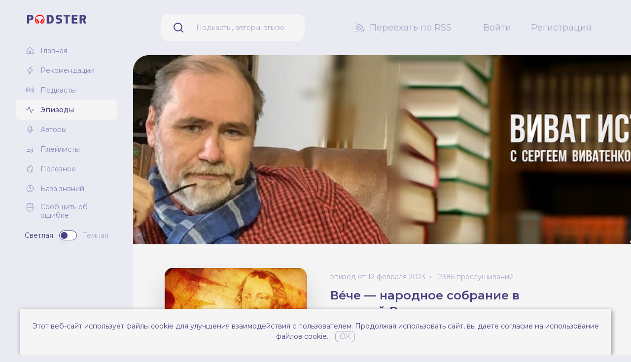

--- FILE ---
content_type: text/html; charset=UTF-8
request_url: https://podster.fm/podcasts/vivat/e/291704/veche-narodnoe-sobranie-v-drevney-rusi
body_size: 9564
content:
<!doctype html>
<html lang="ru" class="text-base scroll-smooth">
<head>
    <!-- Google tag (gtag.js) -->
    <script async src="https://www.googletagmanager.com/gtag/js?id=G-Q2KP4VKCQT"></script>
    <script>
        window.dataLayer = window.dataLayer || [];
        function gtag(){dataLayer.push(arguments);}
        gtag('js', new Date());

        gtag('config', 'G-Q2KP4VKCQT');
    </script>

    <!-- Yandex.Metrika counter -->
    <script type="text/javascript" >
       (function(m,e,t,r,i,k,a){m[i]=m[i]||function(){(m[i].a=m[i].a||[]).push(arguments)};
       m[i].l=1*new Date();
       for (var j = 0; j < document.scripts.length; j++) {if (document.scripts[j].src === r) { return; }}
       k=e.createElement(t),a=e.getElementsByTagName(t)[0],k.async=1,k.src=r,a.parentNode.insertBefore(k,a)})
       (window, document, "script", "https://mc.yandex.ru/metrika/tag.js", "ym");

       ym(93312720, "init", {
            clickmap:true,
            trackLinks:true,
            accurateTrackBounce:true,
            webvisor:true
       });
    </script>
    <noscript><div><img src="https://mc.yandex.ru/watch/93312720" style="position:absolute; left:-9999px;" alt="" /></div></noscript>
    <!-- /Yandex.Metrika counter -->

    <meta charset="utf-8">
    <script>
        try {
            if (localStorage.theme === 'dark' || (!('theme' in localStorage) && window.matchMedia('(prefers-color-scheme: dark)').matches)) {
                document.documentElement.classList.add('dark')
            } else {
                document.documentElement.classList.remove('dark')
            }
        } catch (_) {}
    </script>
    <meta name="viewport" content="width=device-width, initial-scale=1.0">
    <link rel="icon" href="/images/favicon.ico" type="image/x-icon" />
    <link rel="preconnect" href="https://fonts.googleapis.com">
    <link rel="preconnect" href="https://fonts.gstatic.com" crossorigin>
    <link href="https://fonts.googleapis.com/css2?family=Montserrat:ital,wght@0,100;0,200;0,300;0,400;0,500;0,600;0,700;0,800;0,900;1,100;1,200;1,300;1,400;1,500;1,600;1,700;1,800;1,900&display=swap" rel="stylesheet">
    <link rel="preload" as="style" href="https://podster.fm/build/assets/app-0931a7f1.css" /><link rel="modulepreload" href="https://podster.fm/build/assets/app-bdaa55da.js" /><link rel="stylesheet" href="https://podster.fm/build/assets/app-0931a7f1.css" /><script type="module" src="https://podster.fm/build/assets/app-bdaa55da.js"></script>    <link rel="alternate" type="application/rss+xml" title="ВИВАТ, ИСТОРИЯ! - Podster.fm" href="https://podster.fm/rss.xml?pid=778" inertia>
<meta name="description" content="Тема этого выпуска программы: Вече — народное собрание в древней и средневековой Руси и у всех народов славянского происхождения для обсуждения общих дел и решения насущных вопросов. Автор и ведущий программы, историк Сергей Виватенко. Ведущая программы Александра Ромашова. 
🎧 👉 Подписаться: https://podcasts.apple.com/podcast/id1288579119  
🎧 👉 Слушать в приложениях:  https://podcast.ru/1288579119
#виватистория #сергейвиватенко #история #motoradio" inertia>
<meta property="og:title" content="Ве́че — народное собрание в древней Руси. | ВИВАТ, ИСТОРИЯ! слушать онлайн на podster.fm" inertia>
<meta property="og:url" content="https://podster.fm/podcasts/vivat/e/291704/veche-narodnoe-sobranie-v-drevney-rusi" inertia>
<meta property="og:description" content="Тема этого выпуска программы: Вече — народное собрание в древней и средневековой Руси и у всех народов славянского происхождения для обсуждения общих дел и решения насущных вопросов. Автор и ведущий программы, историк Сергей Виватенко. Ведущая программы Александра Ромашова. 
🎧 👉 Подписаться: https://podcasts.apple.com/podcast/id1288579119  
🎧 👉 Слушать в приложениях:  https://podcast.ru/1288579119
#виватистория #сергейвиватенко #история #motoradio" inertia>
<meta property="og:type" content="website" inertia>
<meta property="og:image" content="https://i.podster.fm/img/246642/crop/yes/size/xlarge/246642-2.jpg" inertia>
<meta property="og:image:width" content="700" inertia>
<meta property="og:image:height" content="700" inertia>
<meta name="twitter:card" content="summary_large_image" inertia>
<meta name="twitter:title" content="Ве́че — народное собрание в древней Руси. | ВИВАТ, ИСТОРИЯ! слушать онлайн на podster.fm" inertia>
<meta name="twitter:description" content="Тема этого выпуска программы: Вече — народное собрание в древней и средневековой Руси и у всех народов славянского происхождения для обсуждения общих дел и решения насущных вопросов. Автор и ведущий программы, историк Сергей Виватенко. Ведущая программы Александра Ромашова. 
🎧 👉 Подписаться: https://podcasts.apple.com/podcast/id1288579119  
🎧 👉 Слушать в приложениях:  https://podcast.ru/1288579119
#виватистория #сергейвиватенко #история #motoradio" inertia>
<meta name="twitter:image" content="https://i.podster.fm/img/246642/crop/yes/size/xlarge/246642-2.jpg" inertia>
<title inertia>Ве́че — народное собрание в древней Руси. - ВИВАТ, ИСТОРИЯ! слушать онлайн на podster.fm - Podster.fm</title></head>
<body class="antialiased font-sans bg-brand-gray-300 dark:bg-neutral-700">
    <div id="app" data-page="{&quot;component&quot;:&quot;Episodes/ShowView&quot;,&quot;props&quot;:{&quot;errors&quot;:{},&quot;flash&quot;:{&quot;message&quot;:null},&quot;episode&quot;:{&quot;id&quot;:291704,&quot;name&quot;:&quot;Ве́че — народное собрание в древней Руси.&quot;,&quot;show_url&quot;:&quot;https://podster.fm/podcasts/vivat/e/291704/veche-narodnoe-sobranie-v-drevney-rusi&quot;,&quot;podcast_id&quot;:778,&quot;listening_total&quot;:{&quot;id&quot;:141603,&quot;episode_id&quot;:291704,&quot;total&quot;:12385,&quot;created_at&quot;:&quot;2026-01-14T16:11:36.000000Z&quot;,&quot;updated_at&quot;:null},&quot;season&quot;:null,&quot;human_publish_date&quot;:&quot;12 февраля 2023&quot;,&quot;type&quot;:&quot;full&quot;,&quot;explicit&quot;:false,&quot;audio&quot;:{&quot;url&quot;:&quot;https://podster.fm/episodes/438a1fe0-26c9-440a-ad06-4665c1c97521/audio.mp3&quot;,&quot;human_duration&quot;:&quot;48:46&quot;},&quot;podcast&quot;:{&quot;id&quot;:778,&quot;name&quot;:&quot;ВИВАТ, ИСТОРИЯ!&quot;,&quot;show_url&quot;:&quot;https://podster.fm/podcasts/vivat&quot;,&quot;slug&quot;:&quot;vivat&quot;,&quot;type&quot;:&quot;episodic&quot;,&quot;short_description&quot;:&quot;Самые яркие страницы истории отечественной и не только, судьбы людей и империй и многое еще...&quot;,&quot;cover_image&quot;:{&quot;xs&quot;:&quot;https://i.podster.fm/img/246642/crop/yes/size/xsmall/246642-2.jpg&quot;,&quot;sm&quot;:&quot;https://i.podster.fm/img/246642/crop/yes/size/small/246642-2.jpg&quot;,&quot;md&quot;:&quot;https://i.podster.fm/img/246642/crop/yes/size/large/246642-2.jpg&quot;,&quot;xl&quot;:&quot;https://i.podster.fm/img/246642/crop/yes/size/xlarge/246642-2.jpg&quot;},&quot;banner&quot;:{&quot;is_default&quot;:false,&quot;image&quot;:&quot;https://i.podster.fm/img/246643/size/default/246643.jpg&quot;},&quot;explicit&quot;:false,&quot;authors&quot;:[{&quot;id&quot;:5329,&quot;login&quot;:&quot;motoradio&quot;,&quot;name&quot;:&quot;MOTORADIO.ONLINE&quot;,&quot;short_about&quot;:&quot;Музыка, ведущие и самые лучшие программы, последние два десятилетия звучавшие на радио ROKS 102 FM,...&quot;,&quot;show_url&quot;:&quot;https://podster.fm/user/motoradio&quot;,&quot;avatar&quot;:{&quot;xs&quot;:&quot;https://i.podster.fm/img/219565/crop/yes/size/xsmall/219565.jpg&quot;,&quot;sm&quot;:&quot;https://i.podster.fm/img/219565/crop/yes/size/small/219565.jpg&quot;,&quot;md&quot;:&quot;https://i.podster.fm/img/219565/crop/yes/size/large/219565.jpg&quot;,&quot;xl&quot;:&quot;https://i.podster.fm/img/219565/crop/yes/size/xlarge/219565.jpg&quot;}}]},&quot;cover_image&quot;:{&quot;xs&quot;:null,&quot;sm&quot;:null,&quot;md&quot;:null,&quot;xl&quot;:null},&quot;guests&quot;:[],&quot;number&quot;:814,&quot;is_private&quot;:false,&quot;favoriters_count&quot;:0},&quot;episodeDescriptionPlainText&quot;:&quot;Тема этого выпуска программы: Вече — народное собрание в древней и средневековой Руси и у всех народов славянского происхождения для обсуждения общих дел и решения насущных вопросов. Автор и ведущий программы, историк Сергей Виватенко. Ведущая программы Александра Ромашова. \r\n🎧 👉 Подписаться: https://podcasts.apple.com/podcast/id1288579119  \r\n🎧 👉 Слушать в приложениях:  https://podcast.ru/1288579119\r\n#виватистория #сергейвиватенко #история #motoradio&quot;,&quot;episodeDescription&quot;:&quot;Тема этого выпуска программы: Вече — народное собрание в древней и средневековой Руси и у всех народов славянского происхождения для обсуждения общих дел и решения насущных вопросов. Автор и ведущий программы, историк Сергей Виватенко. Ведущая программы Александра Ромашова. &lt;br/&gt;🎧 👉 Подписаться: &lt;!--noindex--&gt;&lt;a href=\&quot;https://podcasts.apple.com/podcast/id1288579119\&quot; target=\&quot;_blank\&quot; rel=\&quot;nofollow noopener\&quot;&gt;https://podcasts.apple.com/podcast/id1288579119&lt;/a&gt;&lt;!--/noindex--&gt;  &lt;br/&gt;🎧 👉 Слушать в приложениях:  &lt;!--noindex--&gt;&lt;a href=\&quot;https://podcast.ru/1288579119\&quot; target=\&quot;_blank\&quot; rel=\&quot;nofollow noopener\&quot;&gt;https://podcast.ru/1288579119&lt;/a&gt;&lt;!--/noindex--&gt;&lt;br/&gt;#виватистория #сергейвиватенко #история #motoradio&quot;,&quot;episodePodcastRssLink&quot;:&quot;https://podster.fm/rss.xml?pid=778&quot;,&quot;episodeIsFavoritedInitially&quot;:false,&quot;listeningTotal&quot;:12385,&quot;userIsSubscribed&quot;:false,&quot;userIsAuthor&quot;:false,&quot;auth&quot;:{&quot;user&quot;:null}},&quot;url&quot;:&quot;/podcasts/vivat/e/291704/veche-narodnoe-sobranie-v-drevney-rusi&quot;,&quot;version&quot;:&quot;63df9c137f3372de404c1345de576fad&quot;}"><div><!----><div class="flex 2xl:container 2xl:mx-auto"><aside class="fixed min-h-screen flex-col px-4 pb-12 pt-7 xl:px-8 hidden w-52 flex-shrink-0 lg:flex xl:w-[270px]"><div class="absolute -right-8 top-28 h-8 w-8"><svg viewBox="0 0 32 32" fill="currentColor" class="h-full w-full text-brand-gray-300 dark:text-neutral-700" xmlns="http://www.w3.org/2000/svg"><path d="M32 0H0v32C0 14.327 14.327 0 32 0Z"></path></svg></div><div class="mb-8 ml-[23px] flex-shrink-0"><a title="Перейти на главную" href="/"><img src="/images/logo.svg" class="block h-12 w-auto dark:hidden xl:h-auto" alt="podster.fm logo"><img src="/images/logo-white.svg" class="hidden h-12 w-auto dark:block xl:h-auto" alt="podster.fm logo"></a></div><div class="flex-1 overflow-y-auto"><ul><li><a class="flex items-center px-2 py-[5px] text-sm transition duration-300 hover:text-brand-300 dark:text-neutral-100 xl:px-5 xl:py-[10px] xl:text-sm text-brand-200" title="Главная" href="/"><svg viewbox="0 0 18 18" fill="none" xmlns="http://www.w3.org/2000/svg" class="mr-3 h-4 w-4 xl:h-[18px] xl:w-[18px]"><path d="M15.188 14.74V7.674a.584.584 0 0 0-.183-.415L9.38 2.147a.563.563 0 0 0-.76 0L2.995 7.26a.584.584 0 0 0-.183.415v7.066M1.125 15.188h15.75" stroke="currentColor" stroke-linecap="round" stroke-linejoin="round"></path><path d="M10.688 14.74v-3.937a.563.563 0 0 0-.563-.563h-2.25a.563.563 0 0 0-.563.563v3.937" stroke="currentColor" stroke-linecap="round" stroke-linejoin="round"></path></svg><span>Главная</span></a></li><li><a class="flex items-center px-2 py-[5px] text-sm transition duration-300 hover:text-brand-300 dark:text-neutral-100 xl:px-5 xl:py-[10px] xl:text-sm text-brand-200" title="Рекомендации" href="/recommendations"><svg viewbox="0 0 18 18" fill="none" xmlns="http://www.w3.org/2000/svg" class="mr-3 h-4 w-4 xl:h-[18px] xl:w-[18px]"><path d="m6.75 16.875 1.125-5.625-4.5-1.688 7.875-8.437-1.125 5.625 4.5 1.688-7.875 8.437Z" stroke="currentColor" stroke-linecap="round" stroke-linejoin="round"></path></svg><span>Рекомендации</span></a></li><li><a class="flex items-center px-2 py-[5px] text-sm transition duration-300 hover:text-brand-300 dark:text-neutral-100 xl:px-5 xl:py-[10px] xl:text-sm text-brand-200" title="Подкасты" href="/podcasts"><svg viewbox="0 0 18 18" fill="none" xmlns="http://www.w3.org/2000/svg" class="mr-3 h-4 w-4 xl:h-[18px] xl:w-[18px]"><path d="M9 11.25a2.25 2.25 0 1 0 0-4.5 2.25 2.25 0 0 0 0 4.5ZM5.421 12.579a5.034 5.034 0 0 1-1.083-1.61 5.034 5.034 0 0 1 0-3.938 5.034 5.034 0 0 1 1.083-1.61M12.579 5.421c.462.462.83 1.008 1.083 1.61a5.034 5.034 0 0 1 0 3.938 5.033 5.033 0 0 1-1.083 1.61M3.431 14.569a7.937 7.937 0 0 1-1.687-2.503 7.903 7.903 0 0 1 0-6.132A7.938 7.938 0 0 1 3.43 3.431M14.569 3.431a7.94 7.94 0 0 1 1.687 2.503 7.903 7.903 0 0 1 0 6.132 7.939 7.939 0 0 1-1.687 2.503" stroke="currentColor" stroke-linecap="round" stroke-linejoin="round"></path></svg><span>Подкасты</span></a></li><li><a class="flex items-center px-2 py-[5px] text-sm transition duration-300 hover:text-brand-300 dark:text-neutral-100 xl:px-5 xl:py-[10px] xl:text-sm rounded-lg bg-neutral-100 font-medium text-brand-300 transition duration-300 dark:bg-neutral-800" title="Эпизоды" href="/episodes"><svg viewbox="0 0 18 18" fill="none" xmlns="http://www.w3.org/2000/svg" class="mr-3 h-4 w-4 xl:h-[18px] xl:w-[18px]"><path d="M1.688 9h2.25L6.75 2.812l4.5 11.813L14.063 9h2.25" stroke="currentColor" stroke-linecap="round" stroke-linejoin="round"></path></svg><span>Эпизоды</span></a></li><li><a class="flex items-center px-2 py-[5px] text-sm transition duration-300 hover:text-brand-300 dark:text-neutral-100 xl:px-5 xl:py-[10px] xl:text-sm text-brand-200" title="Авторы" href="/authors"><svg viewbox="0 0 18 18" fill="none" xmlns="http://www.w3.org/2000/svg" class="mr-3 h-4 w-4 xl:h-[18px] xl:w-[18px]"><path d="M11.813 4.5a2.813 2.813 0 0 0-5.626 0V9a2.813 2.813 0 0 0 5.625 0V4.5ZM9 14.063v2.25" stroke="currentColor" stroke-linecap="round" stroke-linejoin="round"></path><path d="M14.034 9.563a5.07 5.07 0 0 1-10.068 0" stroke="currentColor" stroke-linecap="round" stroke-linejoin="round"></path></svg><span>Авторы</span></a></li><li><a class="flex items-center px-2 py-[5px] text-sm transition duration-300 hover:text-brand-300 dark:text-neutral-100 xl:px-5 xl:py-[10px] xl:text-sm text-brand-200" title="Плейлисты" href="/playlists"><svg viewbox="0 0 18 18" fill="none" xmlns="http://www.w3.org/2000/svg" class="mr-3 h-4 w-4 xl:h-[18px] xl:w-[18px]"><path d="M2.813 4.5h12.374M2.813 9h8.437M2.813 13.5h5.062M12.375 15.188a1.687 1.687 0 1 0 0-3.375 1.687 1.687 0 0 0 0 3.374Z" stroke="currentColor" stroke-linecap="round" stroke-linejoin="round"></path><path d="M14.063 13.5V7.875l2.812.844" stroke="currentColor" stroke-linecap="round" stroke-linejoin="round"></path></svg><span>Плейлисты</span></a></li><li><a href="https://blog.podster.fm/" target="_blank" class="text-brand-200 flex items-center px-2 py-[5px] text-sm transition duration-300 hover:text-brand-300 dark:text-neutral-100 xl:px-5 xl:py-[10px] xl:text-sm" title="Полезное"><svg viewbox="0 0 18 18" fill="none" xmlns="http://www.w3.org/2000/svg" class="mr-3 h-4 w-4 xl:h-[18px] xl:w-[18px]"><path d="M12.614 10.406a3.67 3.67 0 0 1-3.052 3.052" stroke="currentColor" stroke-linecap="round" stroke-linejoin="round"></path><path d="M5.063 4.598C3.98 6.23 3.093 8.1 3.093 9.844a5.906 5.906 0 1 0 11.813 0c0-3.656-2.531-6.469-4.584-8.515l-2.447 5.14-2.813-1.87Z" stroke="currentColor" stroke-linecap="round" stroke-linejoin="round"></path></svg><span>Полезное</span></a></li><li><a href="https://knowledge.podster.fm/knowledgebase" class="text-brand-200 flex items-center px-2 py-[5px] text-sm transition duration-300 hover:text-brand-300 dark:text-neutral-100 xl:px-5 xl:py-[10px] xl:text-sm" target="_blank" title="База знаний"><svg viewbox="0 0 18 18" fill="none" xmlns="http://www.w3.org/2000/svg" class="mr-3 h-4 w-4 xl:h-[18px] xl:w-[18px]"><path d="M9 15.75a6.75 6.75 0 1 0 0-13.5 6.75 6.75 0 0 0 0 13.5Z" stroke="currentColor" stroke-linecap="round" stroke-linejoin="round"></path><path d="M9 13.5a.844.844 0 1 0 0-1.688.844.844 0 0 0 0 1.688Z" fill="currentColor"></path><path d="M9 10.125v-.563a1.969 1.969 0 1 0-1.969-1.968" stroke="currentColor" stroke-linecap="round" stroke-linejoin="round"></path></svg><span>База знаний</span></a></li><li><!--[--><button type="button" class="flex items-start px-1.5 py-[5px] text-left text-sm text-brand-200 transition duration-300 hover:text-brand-300 dark:text-neutral-100 xl:px-5 xl:py-[10px] xl:text-sm"><!--[--><svg xmlns="http://www.w3.org/2000/svg" class="ml-[2px] mr-3 h-4 w-4 xl:h-[18px] xl:w-[18px]" fill="none"><path fill="currentColor" d="m11.484 1.992 1.19-1.19a.469.469 0 0 0-.663-.663l-1.23 1.233a6.7 6.7 0 0 0-8.125 0L1.425.14a.469.469 0 0 0-.663.663l1.191 1.19A6.695 6.695 0 0 0 0 6.72v3.125a6.719 6.719 0 0 0 13.438 0V6.72a6.695 6.695 0 0 0-1.954-4.73ZM6.72.939A5.788 5.788 0 0 1 12.5 6.721v.78H.937v-.78A5.788 5.788 0 0 1 6.72.939Zm0 14.688A5.788 5.788 0 0 1 .937 9.846V8.439H12.5v1.407a5.789 5.789 0 0 1-5.781 5.78ZM8.125 5.158a.781.781 0 1 1 1.563 0 .781.781 0 0 1-1.563 0Zm-4.375 0a.781.781 0 1 1 1.563 0 .781.781 0 0 1-1.563 0Z"></path></svg><span class="-mt-px leading-tight">Сообщить об ошибке</span><!--]--></button><!----><!--]--></li><!----></ul><div class="mt-3 flex flex-shrink-0 items-center justify-center space-x-3 transition-transform" style="margin-bottom:10%!important;"><span class="text-brand-300 text-sm dark:text-neutral-400">Светлая</span><!--[--><!----><button title="Переключить тему" class="relative inline-flex h-[20px] w-[36px] shrink-0 cursor-pointer items-center rounded-full border border-brand-300 bg-white px-[2px] transition-colors duration-200 focus:outline-none focus-visible:ring-2 focus-visible:ring-white focus-visible:ring-opacity-75 dark:border-neutral-100 dark:bg-neutral-800" id="headlessui-switch-4023" role="switch" type="button" tabindex="0" aria-checked="false" data-headlessui-state><span aria-hidden="true" class="translate-x-0 pointer-events-none inline-block h-[14px] w-[14px] transform rounded-full bg-brand-300 shadow-lg ring-0 transition duration-200 dark:bg-neutral-100"></span></button><!--]--><span class="text-brand-100 text-sm dark:text-white">Темная</span></div><!----></div></aside><div class="w-full lg:min-w-0 lg:flex-1 lg:pl-52 xl:pl-[270px]"><nav class="flex items-center space-x-3 py-7 pl-5 pr-20 xl:space-x-16 sticky top-0 z-30 hidden bg-brand-gray-300 dark:bg-neutral-700 lg:flex"><div class="min-w-0 flex-1 xl:mx-9"><form method="get" class="flex items-center rounded-2xl bg-neutral-100 text-brand-300 dark:bg-neutral-800 dark:text-neutral-100"><label for="main-search-input" class="mx-6 flex-shrink-0"><svg viewBox="0 0 24 24" class="h-6 w-6" fill="none" xmlns="http://www.w3.org/2000/svg"><path d="M10.875 18.75a7.875 7.875 0 1 0 0-15.75 7.875 7.875 0 0 0 0 15.75ZM16.444 16.444 21 21" stroke="currentColor" stroke-width="2" stroke-linecap="round" stroke-linejoin="round"></path></svg></label><input id="main-search-input" value="" type="text" name="query" class="mr-3 h-[56px] min-w-0 flex-1 border-none bg-inherit py-4 pl-0 pr-7 text-sm text-brand-100 placeholder-current focus:ring-0 dark:placeholder-neutral-400" placeholder="Подкасты, авторы, эпизоды, плейлисты" required></form></div><div class="flex-shrink-0"><a class="flex items-center text-base text-brand-100 transition duration-300 hover:text-brand-300 dark:text-neutral-300 hover:dark:text-neutral-100 xl:text-lg" href="/register"><svg viewBox="0 0 24 24" class="mr-2 h-6 w-6" fill="none" xmlns="http://www.w3.org/2000/svg"><path d="M4.5 13.5a5.98 5.98 0 0 1 6 6M4.5 9A10.5 10.5 0 0 1 15 19.5" stroke="currentColor" stroke-width="1.5" stroke-linecap="round" stroke-linejoin="round"></path><path d="M4.5 4.5a14.916 14.916 0 0 1 10.603 4.397A14.915 14.915 0 0 1 19.5 19.5" stroke="currentColor" stroke-width="1.5" stroke-linecap="round" stroke-linejoin="round"></path><path d="M4.875 20.25a1.125 1.125 0 1 0 0-2.25 1.125 1.125 0 0 0 0 2.25Z" fill="currentColor"></path></svg><span class="whitespace-nowrap">Переехать по RSS</span></a></div><div class="flex-shrink-0"><ul class="flex space-x-3 xl:space-x-10"><li><a title="Войти" class="text-base text-brand-100 decoration-1 underline-offset-4 transition duration-300 hover:text-brand-300 hover:underline dark:text-neutral-300 hover:dark:text-neutral-100 xl:text-lg" href="/login"> Войти </a></li><li><a title="Регистрация" class="text-base text-brand-100 decoration-1 underline-offset-4 transition duration-300 hover:text-brand-300 hover:underline dark:text-neutral-300 hover:dark:text-neutral-100 xl:text-lg" href="/register"> Регистрация </a></li></ul></div></nav><nav class="relative sticky top-0 z-30 flex items-center justify-end bg-brand-gray-300 py-4 pl-6 pr-3 dark:bg-neutral-700 xs:justify-between xs:space-x-4 md:py-5 block lg:hidden" data-v-34e58faa><div class="z-30 xs:z-auto absolute left-0 ml-6 xs:static xs:ml-0" data-v-34e58faa><a title="Перейти на главную" href="/" data-v-34e58faa><img src="/images/logo.svg" class="block h-6 w-auto dark:hidden" alt="podster.fm logo" data-v-34e58faa><img src="/images/logo-white.svg" class="hidden h-6 w-auto dark:block" alt="podster.fm logo" data-v-34e58faa></a></div><form method="get" class="z-20 -ml-1 flex min-w-0 flex-1 justify-end xs:max-w-xs" data-v-34e58faa><input id="main-mobile-search-input" value="" type="text" name="query" class="w-[0%] cursor-pointer placeholder-transparent xs:w-full xs:cursor-auto xs:bg-neutral-100 xs:placeholder-brand-100 xs:dark:bg-neutral-900 xs:dark:text-neutral-100 xs:dark:placeholder-neutral-400 rounded-2xl border-0 pl-9 text-sm outline-0 ring-0 transition-all duration-500" placeholder="Подкасты, авторы, эпизоды, плейлисты" autocomplete="off" required data-v-34e58faa></form><div class="flex items-center space-x-1 text-brand-100 dark:text-neutral-200" data-v-34e58faa><button type="button" class="px-1 py-1" data-v-34e58faa><svg xmlns="http://www.w3.org/2000/svg" class="h-6 w-6" fill="none" viewBox="0 0 24 24" stroke="currentColor" stroke-width="2" data-v-34e58faa><path stroke-linecap="round" stroke-linejoin="round" d="M4 6h16M4 12h16M4 18h16" data-v-34e58faa></path></svg></button></div><!--[--><!----><div style="position:fixed;top:1;left:1;width:1;height:0;padding:0;margin:-1;overflow:hidden;clip:rect(0, 0, 0, 0);white-space:nowrap;border-width:0;display:none;"></div><!--]--></nav><main class="min-h-screen bg-neutral-100 dark:bg-neutral-800 lg:rounded-l-5xl 2xl:rounded-r-5xl"><div class="pb-20 pt-3 md:pt-12"><div class="px-3 xs:px-5 md:px-10 xl:px-16"><!--[--><div><!----><div><div class="-mx-5 -mt-3 hidden md:-mx-10 md:-mt-12 lg:block xl:-mx-16"><img src="https://i.podster.fm/img/246643/size/default/246643.jpg" alt="Ве́че — народное собрание в древней Руси." class="h-64 xl:h-96 w-full object-cover"></div><div><section class="mb-12"><div class="mb-10 flex flex-col items-center pt-3 md:mb-2 md:flex-row md:items-start md:pt-0 lg:pt-12 xl:mb-10"><div class="contains-previewable-images w-48 flex-shrink-0 rounded-xl md:w-1/4 lg:w-72 lg:rounded-2xl lg:drop-shadow-2xl"><img src="https://i.podster.fm/img/246642/crop/yes/size/large/246642-2.jpg" alt="Ве́че — народное собрание в древней Руси." class="h-auto w-full" width="301" height="301"><!----></div><div class="mt-2 w-auto md:w-3/4 md:px-12 lg:w-auto lg:px-12"><div class="mb-3 flex items-center justify-center md:justify-start"><ul class="flex flex-wrap justify-center text-center text-sm text-brand-100 dark:text-neutral-400 md:justify-start"><li class="vertical-list-item-dotted"><span>эпизод от 12 февраля 2023</span><!----></li><li class="vertical-list-item-dotted">12385 прослушиваний</li></ul><!----></div><div><h2 class="mb-1 block text-center text-2xl font-semibold text-brand-300 dark:text-neutral-100 md:text-left">Ве́че — народное собрание в древней Руси.</h2><ul class="mb-9 flex flex-wrap justify-center text-[15px] leading-5 text-brand-100 dark:text-neutral-400 md:mb-4 md:justify-start md:text-sm"><li class="vertical-list-item-dotted text-center md:text-left"><a class="transition-colors duration-300 hover:text-brand-300 dark:hover:text-neutral-100" title="Перейти к подкасту" href="https://podster.fm/podcasts/vivat"> Подкаст: ВИВАТ, ИСТОРИЯ!</a></li><!--[--><li class="vertical-list-item-dotted text-center md:text-left"><a class="transition-colors duration-300 hover:text-brand-300 dark:hover:text-neutral-100" title="Перейти к автору" href="https://podster.fm/user/motoradio">MOTORADIO.ONLINE</a></li><!--]--></ul><div class="mb-6 flex flex-col md:flex-row"><div class="mb-6 flex flex-col items-center space-y-4 md:mb-0 md:mr-5 md:flex-row md:items-start md:space-x-4 md:space-y-0 lg:mb-3 lg:mr-6 xl:mb-0 xl:mr-12"><button type="button" class="flex w-36 items-center justify-center space-x-2 rounded-full bg-brand-300 px-2 py-1 text-sm leading-6 text-neutral-100 dark:bg-neutral-100 dark:text-brand-gray-900 md:w-auto md:px-6"><svg viewbox="0 0 48 48" fill="currentColor" xmlns="http://www.w3.org/2000/svg" class="h-5 w-5"><path d="M12 11.824c0-.31.074-.614.214-.886.46-.88 1.5-1.198 2.326-.708l20.58 12.176c.28.166.51.412.664.71.46.88.16 1.99-.664 2.478L14.54 37.77c-.251.15-.538.23-.83.23-.944 0-1.71-.816-1.71-1.822V11.824Z" fill="currentColor"></path></svg><span>Слушать</span></button><button type="button" class="w-36 rounded-full px-2 py-1 text-sm leading-6 md:w-auto md:px-6 bg-brand-300 text-neutral-100 dark:bg-neutral-100 dark:text-brand-gray-900" title="Подписаться на подкаст"><!--[-->Подписаться<!--]--></button></div><div><ul class="flex justify-center space-x-3 md:justify-start"><li><button type="button" class="border-brand-100 text-brand-100 hover:border-brand-300 hover:text-brand-300 dark:border-neutral-400 dark:text-neutral-400 flex items-center rounded-full border border-brand-100 p-1 transition-colors duration-200 hover:border-brand-300 hover:text-brand-300 dark:border-neutral-400 dark:text-neutral-400" title="Добавить в избранное"><svg viewbox="0 0 32 32" fill="none" stroke-width="1.7" xmlns="http://www.w3.org/2000/svg" class="-mb-px h-5 w-5"><path d="M16 27S3.5 20 3.5 11.5A6.5 6.5 0 0 1 16 9v0a6.5 6.5 0 0 1 12.5 2.5C28.5 20 16 27 16 27Z" stroke="currentColor" stroke-linecap="round" stroke-linejoin="round"></path></svg><!----></button></li><li><button type="button" class="rounded-full border border-brand-100 p-1 text-brand-100 transition-colors duration-200 hover:border-brand-300 hover:text-brand-300 dark:border-neutral-400 dark:text-neutral-400" title="Добавить в плэйлист"><svg viewbox="0 0 32 32" fill="none" stroke-width="1.7" xmlns="http://www.w3.org/2000/svg" class="h-5 w-5"><path d="M5 16h22M16 5v22" stroke="currentColor" stroke-linecap="round" stroke-linejoin="round"></path></svg></button></li><li><button type="button" class="rounded-full border border-brand-100 p-1 text-brand-100 transition-colors duration-200 hover:border-brand-300 hover:text-brand-300 dark:border-neutral-400 dark:text-neutral-400" title="Поделиться"><svg viewbox="0 0 32 32" fill="none" stroke-width="1.7" class="h-5 w-5"><path d="M8 20a4 4 0 1 0 0-8 4 4 0 0 0 0 8ZM22 29a4 4 0 1 0 0-8 4 4 0 0 0 0 8ZM22 11a4 4 0 1 0 0-8 4 4 0 0 0 0 8ZM18.637 9.162l-7.274 4.675M11.363 18.163l7.274 4.674" stroke="currentColor" stroke-linecap="round" stroke-linejoin="round"></path></svg></button></li><li><a href="https://podster.fm/episodes/438a1fe0-26c9-440a-ad06-4665c1c97521/audio.mp3" download title="Скачать" rel="nofollow noopener" class="inline-block rounded-full border border-brand-100 p-1 text-brand-100 transition-colors duration-200 hover:border-brand-300 hover:text-brand-300 dark:border-neutral-400 dark:text-neutral-400"><svg viewbox="0 0 32 32" fill="none" stroke-width="1.7" class="h-5 w-5"><path d="M10.75 13.75 16 19l5.25-5.25M16 5v14M27 19v7a1 1 0 0 1-1 1H6a1 1 0 0 1-1-1v-7" stroke="currentColor" stroke-linecap="round" stroke-linejoin="round"></path></svg></a></li></ul></div></div></div></div></div></section><section><!--[--><button aria-hidden="true" style="position:fixed;top:1;left:1;width:1;height:0;padding:0;margin:-1;overflow:hidden;clip:rect(0, 0, 0, 0);white-space:nowrap;border-width:0;" type="button"></button><!--[--><div role="tablist" aria-orientation="horizontal" class="mb-8"><div class="tab-list"><button class="tab-list-item tab-list-item-active" id="headlessui-tabs-tab-4025" role="tab" aria-selected="true" tabindex="0">Об эпизоде</button><!----></div></div><div><div id="headlessui-tabs-panel-4026" role="tabpanel" tabindex="0" data-headlessui-state="selected"><article class="prose break-words text-[15px] leading-5 text-gray-700 transition duration-300 prose-p:my-1 prose-a:text-brand-200 prose-a:transition-colors prose-a:duration-200 hover:prose-a:text-brand-300 prose-strong:text-brand-100 dark:text-[#dbdbdb] dark:prose-a:text-[#dbdbdb] dark:hover:prose-a:text-neutral-100 dark:prose-strong:text-[#dbdbdb] md:text-sm" style="word-break:break-word;">Тема этого выпуска программы: Вече — народное собрание в древней и средневековой Руси и у всех народов славянского происхождения для обсуждения общих дел и решения насущных вопросов. Автор и ведущий программы, историк Сергей Виватенко. Ведущая программы Александра Ромашова. <br/>🎧 👉 Подписаться: <!--noindex--><a href="https://podcasts.apple.com/podcast/id1288579119" target="_blank" rel="nofollow noopener">https://podcasts.apple.com/podcast/id1288579119</a><!--/noindex-->  <br/>🎧 👉 Слушать в приложениях:  <!--noindex--><a href="https://podcast.ru/1288579119" target="_blank" rel="nofollow noopener">https://podcast.ru/1288579119</a><!--/noindex--><br/>#виватистория #сергейвиватенко #история #motoradio</article></div><!----></div><!--]--><!--]--></section></div></div><!----><!----><!----><!----></div><!--]--></div></div></main><footer class="px-3 pb-12 pt-6 text-sm text-brand-300 dark:text-neutral-100 xs:px-5 sm:pt-8 md:px-10 md:pt-12 xl:px-16"><div class="mb-10 flex flex-col sm:mb-8 xl:flex-row"><div class="order-1 mb-5 lg:mb-8 xl:order-2"><h6 class="mb-3 hidden lg:block xl:py-1">Мы в соц. сетях</h6><ul class="flex items-center space-x-3 md:space-x-4"><li><a href="https://t.me/+LXsFvBgwz1JiYmEy" title="Мы в Telegram" target="_blank"><svg viewBox="0 0 24 24" class="h-6 w-6" fill="none" xmlns="http://www.w3.org/2000/svg"><path d="M12 0C5.373 0 0 5.373 0 12c0 6.628 5.373 12 12 12 6.628 0 12-5.372 12-12 0-6.627-5.372-12-12-12Z" fill="#40B3E0"></path><path d="m17.839 6.903-2.143 10.806s-.3.75-1.124.39l-4.946-3.792-1.799-.869-3.028-1.02s-.464-.164-.51-.524c-.044-.36.525-.554.525-.554L16.85 6.618s.989-.434.989.285" fill="#fff"></path><path d="M9.245 17.588s-.144-.014-.324-.583c-.18-.57-1.094-3.567-1.094-3.567l7.27-4.617s.419-.255.404 0c0 0 .075.045-.15.255-.225.21-5.71 5.14-5.71 5.14" fill="#D2E5F1"></path><path d="m11.522 15.76-1.956 1.784s-.153.116-.32.043l.374-3.313" fill="#B5CFE4"></path></svg></a></li><li><a href="https://vk.com/podster" title="Мы в Вконтакте" target="_blank"><svg viewBox="0 0 24 24" class="h-6 w-6" fill="none" xmlns="http://www.w3.org/2000/svg"><g clip-path="url(#a)"><circle cx="12" cy="12" r="11" fill="#fff"></circle><path d="M12 0C5.638 0 0 5.634 0 11.996 0 18.36 5.638 24 12 24s12-5.587 12-11.95C24 5.688 18.362 0 12 0Zm4.43 13.477s1.02 1.006 1.27 1.473c.007.01.01.019.013.024.102.171.126.304.076.404-.084.166-.372.247-.47.254h-1.8c-.125 0-.387-.032-.704-.25-.243-.17-.483-.45-.717-.723-.35-.405-.652-.756-.957-.756a.365.365 0 0 0-.114.018c-.23.075-.525.403-.525 1.28 0 .273-.216.43-.369.43h-.824c-.281 0-1.744-.098-3.04-1.465-1.586-1.674-3.014-5.032-3.026-5.063-.09-.217.096-.333.299-.333H7.36c.242 0 .321.147.376.278.065.152.303.758.693 1.44.632 1.111 1.02 1.562 1.33 1.562a.36.36 0 0 0 .167-.043c.406-.225.33-1.671.312-1.971 0-.057 0-.647-.208-.93-.15-.206-.402-.284-.556-.312a.66.66 0 0 1 .239-.203c.278-.14.78-.16 1.278-.16h.277c.54.007.68.042.875.091.396.095.404.35.37 1.226-.011.248-.022.529-.022.86 0 .072-.004.149-.004.23-.012.446-.026.95.288 1.158a.26.26 0 0 0 .137.04c.11 0 .438 0 1.328-1.528.275-.491.514-1.002.714-1.528.018-.032.071-.128.134-.165a.319.319 0 0 1 .148-.035h2.138c.232 0 .392.035.422.125.053.143-.01.579-.985 1.9l-.436.575c-.884 1.159-.884 1.218.055 2.097Z" fill="#699BF7"></path></g><defs><clipPath id="a"><path fill="#fff" d="M0 0h24v24H0z"></path></clipPath></defs></svg></a></li></ul></div><div class="order-2 flex flex-wrap xl:order-1 xl:mr-24"><ul class="order-1 mr-12 xs:mr-16 md:mr-24 md:space-y-px lg:mr-28 xl:mr-32"><li><a class="block py-1" href>Лейблам</a></li><li><a class="block py-1" href>Пресса о нас</a></li><li><a href="https://blog.podster.fm" target="_blank" class="block py-1">Блог Podster</a></li></ul><ul class="order-2 sm:order-3 md:space-y-px"><li><a class="block py-1" href="/about"> О сервисе </a></li><li><a href="https://knowledge.podster.fm/knowledgebase" target="_blank" class="block py-1"> База знаний </a></li><li><a class="block py-1" href> Поддержка </a></li></ul><ul class="order-3 mt-6 w-full border-t border-brand-100 pt-6 dark:border-neutral-400 sm:order-2 sm:mr-16 sm:mt-0 sm:w-auto sm:border-t-0 sm:pt-0 md:mr-24 md:space-y-px lg:mr-28 xl:mr-32"><li><a class="block py-1" href="/page/privacy"> Политика конфиденциальности </a></li><li><a class="block py-1" href="/agreement"> Пользовательское соглашение </a></li><li><a class="block py-1" href="/contact"> Контакты </a></li></ul></div></div><div class="flex flex-col sm:flex-row sm:space-x-10 sm:border-t sm:border-brand-100 sm:pt-8 sm:dark:border-neutral-400 lg:items-end lg:border-0"><div class="mb-6 flex flex-wrap items-center xs:mb-12 sm:mb-0 sm:flex-col md:w-1/2 md:items-start lg:flex-row"><span class="mr-4 whitespace-nowrap text-brand-300 dark:text-neutral-100 xs:mr-7">© 2026 Podster.fm</span><span class="whitespace-nowrap text-brand-100 dark:text-neutral-400">Все права защищены.</span></div><div class="md:w-1/2"><p class="max-w-sm text-xs text-brand-100 dark:text-neutral-400"> ИП “Копецкий Андрей Валерьевич” ОГРНИП: 319774600668632 ИНН: 231528774506 Место нахождения: г.Москва. Ул. Лизы Чайкиной 1 стр 2 офис 309 </p></div></div><div id="cookie_notification" class="bg-neutral-100 dark:bg-neutral-600 text-sm text-brand-300 dark:text-neutral-100" data-v-6703eadb><p data-v-6703eadb>Этот веб-сайт использует файлы cookie для улучшения взаимодействия с пользователем. Продолжая использовать сайт, вы даете согласие на использование файлов cookie. <button id="cookie_accept_button" class="button cookie_accept button-rounded-outlined" data-v-6703eadb>OK</button></p></div></footer></div><div class="fixed right-[calc((100%-1536px)/2+32px)] hidden 2xl:block"><div class="absolute top-28 h-8 w-8"><svg viewBox="0 0 32 32" fill="currentColor" class="h-full w-full rotate-90 text-brand-gray-300 dark:text-neutral-700" xmlns="http://www.w3.org/2000/svg"><path d="M32 0H0v32C0 14.327 14.327 0 32 0Z"></path></svg></div></div></div><div class="2xl:container 2xl:mx-auto"><!----></div><!----></div></div></body>
</html>


--- FILE ---
content_type: text/css
request_url: https://podster.fm/build/assets/MainNavMobile-1609f291.css
body_size: 215
content:
#main-mobile-search-input[data-v-34e58faa]{background:url("data:image/svg+xml,%3Csvg viewBox='0 0 24 24' width='20px' height='20px' fill='none' xmlns='http://www.w3.org/2000/svg'%3E%3Cpath d='M10.875 18.75a7.875 7.875 0 1 0 0-15.75 7.875 7.875 0 0 0 0 15.75ZM16.444 16.444 21 21' stroke='%23A6AACA' stroke-width='2' stroke-linecap='round' stroke-linejoin='round'%3E%3C/path%3E%3C/svg%3E") no-repeat;background-position:10px}.dark #main-mobile-search-input[data-v-34e58faa]{background:url("data:image/svg+xml,%3Csvg viewBox='0 0 24 24' width='20px' height='20px' fill='none' xmlns='http://www.w3.org/2000/svg'%3E%3Cpath d='M10.875 18.75a7.875 7.875 0 1 0 0-15.75 7.875 7.875 0 0 0 0 15.75ZM16.444 16.444 21 21' stroke='%23a3a3a3' stroke-width='2' stroke-linecap='round' stroke-linejoin='round'%3E%3C/path%3E%3C/svg%3E") no-repeat;background-position:10px}


--- FILE ---
content_type: application/javascript; charset=UTF-8
request_url: https://podster.fm/build/assets/MainFooter-7fb9289e.js
body_size: 2368
content:
import{C as r}from"./CookieNotification-e46686a5.js";import{c as o,b as s,a as e,w as t,t as c,a3 as d,r as m,o as i,d as a}from"./app-bdaa55da.js";import"./_plugin-vue_export-helper-c27b6911.js";const p={class:"px-3 pb-12 pt-6 text-sm text-brand-300 dark:text-neutral-100 xs:px-5 sm:pt-8 md:px-10 md:pt-12 xl:px-16"},n={class:"mb-10 flex flex-col sm:mb-8 xl:flex-row"},f=d('<div class="order-1 mb-5 lg:mb-8 xl:order-2"><h6 class="mb-3 hidden lg:block xl:py-1">Мы в соц. сетях</h6><ul class="flex items-center space-x-3 md:space-x-4"><li><a href="https://t.me/+LXsFvBgwz1JiYmEy" title="Мы в Telegram" target="_blank"><svg viewBox="0 0 24 24" class="h-6 w-6" fill="none" xmlns="http://www.w3.org/2000/svg"><path d="M12 0C5.373 0 0 5.373 0 12c0 6.628 5.373 12 12 12 6.628 0 12-5.372 12-12 0-6.627-5.372-12-12-12Z" fill="#40B3E0"></path><path d="m17.839 6.903-2.143 10.806s-.3.75-1.124.39l-4.946-3.792-1.799-.869-3.028-1.02s-.464-.164-.51-.524c-.044-.36.525-.554.525-.554L16.85 6.618s.989-.434.989.285" fill="#fff"></path><path d="M9.245 17.588s-.144-.014-.324-.583c-.18-.57-1.094-3.567-1.094-3.567l7.27-4.617s.419-.255.404 0c0 0 .075.045-.15.255-.225.21-5.71 5.14-5.71 5.14" fill="#D2E5F1"></path><path d="m11.522 15.76-1.956 1.784s-.153.116-.32.043l.374-3.313" fill="#B5CFE4"></path></svg></a></li><li><a href="https://vk.com/podster" title="Мы в Вконтакте" target="_blank"><svg viewBox="0 0 24 24" class="h-6 w-6" fill="none" xmlns="http://www.w3.org/2000/svg"><g clip-path="url(#a)"><circle cx="12" cy="12" r="11" fill="#fff"></circle><path d="M12 0C5.638 0 0 5.634 0 11.996 0 18.36 5.638 24 12 24s12-5.587 12-11.95C24 5.688 18.362 0 12 0Zm4.43 13.477s1.02 1.006 1.27 1.473c.007.01.01.019.013.024.102.171.126.304.076.404-.084.166-.372.247-.47.254h-1.8c-.125 0-.387-.032-.704-.25-.243-.17-.483-.45-.717-.723-.35-.405-.652-.756-.957-.756a.365.365 0 0 0-.114.018c-.23.075-.525.403-.525 1.28 0 .273-.216.43-.369.43h-.824c-.281 0-1.744-.098-3.04-1.465-1.586-1.674-3.014-5.032-3.026-5.063-.09-.217.096-.333.299-.333H7.36c.242 0 .321.147.376.278.065.152.303.758.693 1.44.632 1.111 1.02 1.562 1.33 1.562a.36.36 0 0 0 .167-.043c.406-.225.33-1.671.312-1.971 0-.057 0-.647-.208-.93-.15-.206-.402-.284-.556-.312a.66.66 0 0 1 .239-.203c.278-.14.78-.16 1.278-.16h.277c.54.007.68.042.875.091.396.095.404.35.37 1.226-.011.248-.022.529-.022.86 0 .072-.004.149-.004.23-.012.446-.026.95.288 1.158a.26.26 0 0 0 .137.04c.11 0 .438 0 1.328-1.528.275-.491.514-1.002.714-1.528.018-.032.071-.128.134-.165a.319.319 0 0 1 .148-.035h2.138c.232 0 .392.035.422.125.053.143-.01.579-.985 1.9l-.436.575c-.884 1.159-.884 1.218.055 2.097Z" fill="#699BF7"></path></g><defs><clipPath id="a"><path fill="#fff" d="M0 0h24v24H0z"></path></clipPath></defs></svg></a></li></ul></div>',1),h={class:"order-2 flex flex-wrap xl:order-1 xl:mr-24"},x={class:"order-1 mr-12 xs:mr-16 md:mr-24 md:space-y-px lg:mr-28 xl:mr-32"},_=s("li",null,[s("a",{href:"https://blog.podster.fm",target:"_blank",class:"block py-1"},"Блог Podster")],-1),b={class:"order-2 sm:order-3 md:space-y-px"},u=s("li",null,[s("a",{href:"https://knowledge.podster.fm/knowledgebase",target:"_blank",class:"block py-1"}," База знаний ")],-1),w={class:"order-3 mt-6 w-full border-t border-brand-100 pt-6 dark:border-neutral-400 sm:order-2 sm:mr-16 sm:mt-0 sm:w-auto sm:border-t-0 sm:pt-0 md:mr-24 md:space-y-px lg:mr-28 xl:mr-32"},g={class:"flex flex-col sm:flex-row sm:space-x-10 sm:border-t sm:border-brand-100 sm:pt-8 sm:dark:border-neutral-400 lg:items-end lg:border-0"},k={class:"mb-6 flex flex-wrap items-center xs:mb-12 sm:mb-0 sm:flex-col md:w-1/2 md:items-start lg:flex-row"},v={class:"mr-4 whitespace-nowrap text-brand-300 dark:text-neutral-100 xs:mr-7"},y=s("span",{class:"whitespace-nowrap text-brand-100 dark:text-neutral-400"},"Все права защищены.",-1),B=s("div",{class:"md:w-1/2"},[s("p",{class:"max-w-sm text-xs text-brand-100 dark:text-neutral-400"}," ИП “Копецкий Андрей Валерьевич” ОГРНИП: 319774600668632 ИНН: 231528774506 Место нахождения: г.Москва. Ул. Лизы Чайкиной 1 стр 2 офис 309 ")],-1),P={__name:"MainFooter",setup(C){return(F,E)=>{const l=m("Link");return i(),o("footer",p,[s("div",n,[f,s("div",h,[s("ul",x,[s("li",null,[e(l,{href:"#",class:"block py-1"},{default:t(()=>[a("Лейблам")]),_:1})]),s("li",null,[e(l,{href:"#",class:"block py-1"},{default:t(()=>[a("Пресса о нас")]),_:1})]),_]),s("ul",b,[s("li",null,[e(l,{href:"/about",class:"block py-1"},{default:t(()=>[a(" О сервисе ")]),_:1})]),u,s("li",null,[e(l,{href:"#",class:"block py-1"},{default:t(()=>[a(" Поддержка ")]),_:1})])]),s("ul",w,[s("li",null,[e(l,{href:"/page/privacy",class:"block py-1"},{default:t(()=>[a(" Политика конфиденциальности ")]),_:1})]),s("li",null,[e(l,{href:"/agreement",class:"block py-1"},{default:t(()=>[a(" Пользовательское соглашение ")]),_:1})]),s("li",null,[e(l,{href:"/contact",class:"block py-1"},{default:t(()=>[a(" Контакты ")]),_:1})])])])]),s("div",g,[s("div",k,[s("span",v,"© "+c(new Date().getFullYear())+" Podster.fm",1),y]),B]),e(r)])}}};export{P as default};


--- FILE ---
content_type: application/javascript; charset=UTF-8
request_url: https://podster.fm/build/assets/PodcastSubscribeButton-23f31c9c.js
body_size: 814
content:
import{h as d,i as g,o as y,c as x,A as k,u as t,z as h,K as _,G as u,s as b,q as c}from"./app-bdaa55da.js";const I=["disabled"],B={__name:"PodcastSubscribeButton",props:{podcast:{type:Object,required:!0},userIsSubscribedInitial:{type:Boolean,required:!0}},emits:["subscribe","unsubscribe"],setup(p,{emit:l}){const r=p;let e=d(r.userIsSubscribedInitial),s=d(!1),i=g(()=>_().props.auth.user),n=()=>{if(e.value){m();return}f()},f=()=>{if(!i.value){u("Для подписки на подкаст нужно войти на сайт");return}s.value=!0,b.post(`/api/podcasts/${r.podcast.id}/subscriptions`).then(()=>{e.value=!e.value,l("subscribe")}).catch(a=>{a.response.status===403&&a.response.data.message==="Your email address is not verified."?u("Подтвердите ваш email адрес для использования всех функций сайта"):c("Возникла ошибка при подписке на подкаст")}).finally(()=>s.value=!1)},m=()=>{if(!i.value){u("Для выполнения этого действия нужно войти на сайт");return}s.value=!0,b.delete(`/api/podcasts/${r.podcast.id}/subscriptions`).then(()=>{e.value=!e.value,l("unsubscribe")}).catch(()=>c("Возникла ошибка при отподписке от подкаста")).finally(()=>s.value=!1)};return(a,o)=>(y(),x("button",{type:"button",disabled:t(s),class:h(["w-36 rounded-full px-2 py-1 text-sm leading-6 md:w-auto md:px-6",[t(e)?"bg-brand-gray-300 text-brand-300 dark:bg-neutral-700 dark:text-neutral-400":"bg-brand-300 text-neutral-100 dark:bg-neutral-100 dark:text-brand-gray-900"]]),onClick:o[0]||(o[0]=(...v)=>t(n)&&t(n)(...v))},[k(a.$slots,"default",{subscribed:t(e)})],10,I))}};export{B as _};


--- FILE ---
content_type: application/javascript; charset=UTF-8
request_url: https://podster.fm/build/assets/PlayIcon-0beb761e.js
body_size: 281
content:
import{_ as o}from"./_plugin-vue_export-helper-c27b6911.js";import{o as c,c as e,b as t}from"./app-bdaa55da.js";const r={},s={viewBox:"0 0 48 48",fill:"currentColor",xmlns:"http://www.w3.org/2000/svg"},n=t("path",{d:"M12 11.824c0-.31.074-.614.214-.886.46-.88 1.5-1.198 2.326-.708l20.58 12.176c.28.166.51.412.664.71.46.88.16 1.99-.664 2.478L14.54 37.77c-.251.15-.538.23-.83.23-.944 0-1.71-.816-1.71-1.822V11.824Z",fill:"currentColor"},null,-1),_=[n];function l(a,i){return c(),e("svg",s,_)}const m=o(r,[["render",l]]);export{m as P};


--- FILE ---
content_type: application/javascript; charset=UTF-8
request_url: https://podster.fm/build/assets/dom-a599088e.js
body_size: 1550
content:
import{a9 as O,C as E,F as A}from"./app-bdaa55da.js";function b(e,t,...o){if(e in t){let n=t[e];return typeof n=="function"?n(...o):n}let r=new Error(`Tried to handle "${e}" but there is no handler defined. Only defined handlers are: ${Object.keys(t).map(n=>`"${n}"`).join(", ")}.`);throw Error.captureStackTrace&&Error.captureStackTrace(r,b),r}var k=(e=>(e[e.None=0]="None",e[e.RenderStrategy=1]="RenderStrategy",e[e.Static=2]="Static",e))(k||{}),$=(e=>(e[e.Unmount=0]="Unmount",e[e.Hidden=1]="Hidden",e))($||{});function R({visible:e=!0,features:t=0,ourProps:o,theirProps:r,...n}){var s;let i=j(r,o),u=Object.assign(n,{props:i});if(e||t&2&&i.static)return m(u);if(t&1){let f=(s=i.unmount)==null||s?0:1;return b(f,{[0](){return null},[1](){return m({...n,props:{...i,hidden:!0,style:{display:"none"}}})}})}return m(u)}function m({props:e,attrs:t,slots:o,slot:r,name:n}){var s,i;let{as:u,...f}=P(e,["unmount","static"]),l=(s=o.default)==null?void 0:s.call(o,r),y={};if(r){let c=!1,h=[];for(let[d,p]of Object.entries(r))typeof p=="boolean"&&(c=!0),p===!0&&h.push(d);c&&(y["data-headlessui-state"]=h.join(" "))}if(u==="template"){if(l=w(l??[]),Object.keys(f).length>0||Object.keys(t).length>0){let[c,...h]=l??[];if(!S(c)||h.length>0)throw new Error(['Passing props on "template"!',"",`The current component <${n} /> is rendering a "template".`,"However we need to passthrough the following props:",Object.keys(f).concat(Object.keys(t)).map(a=>a.trim()).filter((a,g,v)=>v.indexOf(a)===g).sort((a,g)=>a.localeCompare(g)).map(a=>`  - ${a}`).join(`
`),"","You can apply a few solutions:",['Add an `as="..."` prop, to ensure that we render an actual element instead of a "template".',"Render a single element as the child so that we can forward the props onto that element."].map(a=>`  - ${a}`).join(`
`)].join(`
`));let d=j((i=c.props)!=null?i:{},f),p=O(c,d);for(let a in d)a.startsWith("on")&&(p.props||(p.props={}),p.props[a]=d[a]);return p}return Array.isArray(l)&&l.length===1?l[0]:l}return E(u,Object.assign({},f,y),{default:()=>l})}function w(e){return e.flatMap(t=>t.type===A?w(t.children):[t])}function j(...e){if(e.length===0)return{};if(e.length===1)return e[0];let t={},o={};for(let r of e)for(let n in r)n.startsWith("on")&&typeof r[n]=="function"?(o[n]!=null||(o[n]=[]),o[n].push(r[n])):t[n]=r[n];if(t.disabled||t["aria-disabled"])return Object.assign(t,Object.fromEntries(Object.keys(o).map(r=>[r,void 0])));for(let r in o)Object.assign(t,{[r](n,...s){let i=o[r];for(let u of i){if(n instanceof Event&&n.defaultPrevented)return;u(n,...s)}}});return t}function N(e){let t=Object.assign({},e);for(let o in t)t[o]===void 0&&delete t[o];return t}function P(e,t=[]){let o=Object.assign({},e);for(let r of t)r in o&&delete o[r];return o}function S(e){return e==null?!1:typeof e.type=="string"||typeof e.type=="object"||typeof e.type=="function"}let T=0;function D(){return++T}function x(){return D()}var H=(e=>(e.Space=" ",e.Enter="Enter",e.Escape="Escape",e.Backspace="Backspace",e.Delete="Delete",e.ArrowLeft="ArrowLeft",e.ArrowUp="ArrowUp",e.ArrowRight="ArrowRight",e.ArrowDown="ArrowDown",e.Home="Home",e.End="End",e.PageUp="PageUp",e.PageDown="PageDown",e.Tab="Tab",e))(H||{});function B(e){var t;return e==null||e.value==null?null:(t=e.value.$el)!=null?t:e.value}export{R as H,N as K,k as N,$ as S,P as T,H as a,B as o,x as t,b as u};


--- FILE ---
content_type: application/javascript; charset=UTF-8
request_url: https://podster.fm/build/assets/EpisodeListenButton-81a218ea.js
body_size: 498
content:
import{u as p}from"./usePlayerStore-31b15caf.js";import{P as u}from"./PlayIcon-0beb761e.js";import{P as d}from"./EpisodeAddToPlaylistModal-a6cf92e8.js";import{o as a,c as m,u as l,e as o,b as c}from"./app-bdaa55da.js";const g=c("span",null,"Слушать",-1),b={__name:"EpisodeListenButton",props:{playlist:{type:Array,required:!0},index:{type:Number,required:!0},playerPlaylistName:{type:String,required:!0},playerPlaylistLink:{type:String,default:null}},setup(t){const e=t;let r=p(),s=()=>{let n={items:e.playlist,name:e.playerPlaylistName,link:e.playerPlaylistLink};r.togglePlay(n,e.index)};return(n,i)=>(a(),m("button",{type:"button",class:"flex w-36 items-center justify-center space-x-2 rounded-full bg-brand-300 px-2 py-1 text-sm leading-6 text-neutral-100 dark:bg-neutral-100 dark:text-brand-gray-900 md:w-auto md:px-6",onClick:i[0]||(i[0]=(...y)=>l(s)&&l(s)(...y))},[l(r).isEpisodePlayingOrLoading(t.playlist[t.index].id)?(a(),o(d,{key:0,class:"h-5 w-5"})):(a(),o(u,{key:1,class:"h-5 w-5"})),g]))}};export{b as _};


--- FILE ---
content_type: application/javascript; charset=UTF-8
request_url: https://podster.fm/build/assets/Layout-0012a447.js
body_size: 2138
content:
import _ from"./MainNav-812b92bb.js";import A from"./MainAside-ac1ac5c5.js";import x from"./MainFooter-7fb9289e.js";import v from"./MainNavMobile-23ad82a3.js";import{_ as g}from"./ImpersonationHeader-060bdc97.js";import{h as c,H as h,o as p,c as u,u as a,e as y,m as b,z as w,_ as k,j as B,E as V,i as P,a as o,b as t,A as S,l as d,r as $,K as C}from"./app-bdaa55da.js";import{u as E}from"./useAudio-c39e7a51.js";import{u as I}from"./usePlayerStore-31b15caf.js";import{u as N}from"./useAuthStore-7257a20a.js";import"./MainAuthUserMenu-00672ab0.js";import"./FavoriteIcon-4d2bb849.js";import"./_plugin-vue_export-helper-c27b6911.js";import"./SettingsIcon-307ec5fa.js";import"./menu-cd14e889.js";import"./dom-a599088e.js";import"./focus-management-7b3fb831.js";import"./use-outside-click-b00e2988.js";import"./use-resolve-button-type-a6461119.js";import"./useDarkMode-b33fb3bd.js";import"./RecommendationIcon-d45fb8fa.js";import"./PodcastIcon-0dce7d23.js";import"./EpisodeIcon-95ccd0d4.js";import"./ReportBugButton-e3010810.js";import"./Modal-33088761.js";import"./CloseIcon-80bab345.js";import"./transition-3226068f.js";import"./hidden-ded106ba.js";import"./micro-task-89dcd6af.js";import"./description-5314ce61.js";import"./FormTextarea-22d25ee4.js";import"./FormInputLabel-b057f373.js";import"./v4-a960c1f4.js";import"./FormTextInput-a2457f26.js";import"./FormPrimaryButton-6b940b73.js";import"./LoadingIcon-01dc59a7.js";import"./KnowledgebaseIcon-5bbbc91b.js";import"./useReklamaStore-4994460b.js";import"./switch-8160b3d8.js";import"./CookieNotification-e46686a5.js";import"./vue-composable.esm-bundler-7461744d.js";import"./MainNavMobileMenu-b2fa4521.js";import"./StatsIcon-7704338a.js";import"./isObject-0c4cdb32.js";const R={__name:"StoreDrivenPlayerLoader",emits:["mounted","player-visible","player-hidden"],setup(f,{emit:n}){let e=I(),l=c(!1);E("[data-uri]");let i=h(()=>k(()=>import("./StoreDrivenPlayer-b59bcc0c.js"),["assets/StoreDrivenPlayer-b59bcc0c.js","assets/app-bdaa55da.js","assets/app-0931a7f1.css","assets/vue-composable.esm-bundler-7461744d.js","assets/Panable-35d06e65.js","assets/useAudio-c39e7a51.js","assets/usePlayerStore-31b15caf.js","assets/useAuthStore-7257a20a.js","assets/isObject-0c4cdb32.js","assets/PlusIcon-16b2b21e.js","assets/_plugin-vue_export-helper-c27b6911.js","assets/PlayIcon-0beb761e.js","assets/EpisodeAddToPlaylistModal-a6cf92e8.js","assets/CloseIcon-80bab345.js","assets/LoadingIcon-01dc59a7.js","assets/transition-3226068f.js","assets/dom-a599088e.js","assets/hidden-ded106ba.js","assets/focus-management-7b3fb831.js","assets/micro-task-89dcd6af.js","assets/description-5314ce61.js","assets/use-outside-click-b00e2988.js","assets/SocialShareIcon-190102d9.js","assets/FavoriteIcon-4d2bb849.js","assets/DownloadIcon-5061f9e8.js","assets/SocialShareModal-8b1f3cd1.js","assets/VKIcon-404081a4.js","assets/OdnoklassnikiIcon-62571332.js","assets/CopyToClipboardButton-0c038799.js","assets/StoreDrivenPlayer-927a428b.css"])),r=s=>{l.value=s,n(s?"player-visible":"player-hidden")};return(s,m)=>(p(),u("div",{class:w([a(l)?"sticky inset-x-0 bottom-0 z-40":""])},[a(e).episode?(p(),y(a(i),{key:0,onVisibilityToggled:a(r)},null,8,["onVisibilityToggled"])):b("",!0)],2))}},z={class:"flex 2xl:container 2xl:mx-auto"},L={class:"w-full lg:min-w-0 lg:flex-1 lg:pl-52 xl:pl-[270px]"},M={class:"min-h-screen bg-neutral-100 dark:bg-neutral-800 lg:rounded-l-5xl 2xl:rounded-r-5xl"},T={class:"pb-20 pt-3 md:pt-12"},D={class:"px-3 xs:px-5 md:px-10 xl:px-16"},H=t("div",{class:"fixed right-[calc((100%-1536px)/2+32px)] hidden 2xl:block"},[t("div",{class:"absolute top-28 h-8 w-8"},[t("svg",{viewBox:"0 0 32 32",fill:"currentColor",class:"h-full w-full rotate-90 text-brand-gray-300 dark:text-neutral-700",xmlns:"http://www.w3.org/2000/svg"},[t("path",{d:"M32 0H0v32C0 14.327 14.327 0 32 0Z"})])])],-1),Ce={__name:"Layout",setup(f){let n=N();B(()=>{if(l.value){n.login(l.value);let i=new URLSearchParams(window.location.search);i.has("verified")&&i.get("verified")==1&&V("Ваш email подтвержден. Добро пожаловать!")}});let e=c(!1),l=P(()=>C().props.auth.user);return(i,r)=>{const s=$("notifications");return p(),u("div",null,[o(g),t("div",z,[o(A,{"player-visible":a(e),class:"hidden w-52 flex-shrink-0 lg:flex xl:w-[270px]"},null,8,["player-visible"]),t("div",L,[o(_,{class:"sticky top-0 z-30 hidden bg-brand-gray-300 dark:bg-neutral-700 lg:flex"}),o(v,{class:"block lg:hidden"}),t("main",M,[t("div",T,[t("div",D,[S(i.$slots,"default")])])]),o(x)]),H]),o(R,{class:"2xl:container 2xl:mx-auto",onPlayerVisible:r[0]||(r[0]=m=>d(e)?e.value=!0:e=!0),onPlayerHidden:r[1]||(r[1]=m=>d(e)?e.value=!1:e=!1)}),o(s,{position:"bottom right",classes:"app-notifications"})])}}};export{Ce as default};


--- FILE ---
content_type: application/javascript; charset=UTF-8
request_url: https://podster.fm/build/assets/Modal-33088761.js
body_size: 847
content:
import{_ as m}from"./CloseIcon-80bab345.js";import{h as d,_ as p,U as x,j as h,S as v}from"./transition-3226068f.js";import{h as y,N as _,o as b,e as g,w as t,a,u as e,b as s,z as w,d as C,t as k,A as S}from"./app-bdaa55da.js";const B=s("div",{class:"fixed inset-0 bg-black bg-opacity-25"},null,-1),N={class:"fixed inset-0 overflow-y-auto"},j={class:"flex min-h-full items-center justify-center p-4 text-center"},z={class:"mt-2"},W={__name:"Modal",props:{showInitial:{type:Boolean,default:!1},title:{type:String,default:null},bgClasses:{type:String,default:"bg-neutral-100 dark:bg-neutral-700"},maxWidthClasses:{type:String,default:"max-w-3xl"}},emits:["close"],setup(l,{emit:c}){const u=l;let o=y(!1);_(()=>u.showInitial,i=>o.value=i);let n=()=>{o.value=!1,c("close")};return(i,r)=>(b(),g(e(v),{appear:"",show:e(o),as:"template"},{default:t(()=>[a(e(h),{as:"div",class:"relative z-[120]",onClose:e(n)},{default:t(()=>[a(e(d),{as:"template",enter:"duration-300 ease-out","enter-from":"opacity-0","enter-to":"opacity-100",leave:"duration-200 ease-in","leave-from":"opacity-100","leave-to":"opacity-0"},{default:t(()=>[B]),_:1}),s("div",N,[s("div",j,[a(e(d),{as:"template",enter:"duration-300 ease-out","enter-from":"opacity-0 scale-95","enter-to":"opacity-100 scale-100",leave:"duration-200 ease-in","leave-from":"opacity-100 scale-100","leave-to":"opacity-0 scale-95"},{default:t(()=>[a(e(p),{class:w([l.bgClasses,l.maxWidthClasses,"relative w-full transform overflow-hidden rounded-3xl p-6 text-left align-middle shadow-xl transition-all lg:p-12"])},{default:t(()=>[a(e(x),{as:"h4",class:"mb-6 text-center text-lg font-semibold leading-6 text-brand-300 dark:text-neutral-100 lg:text-2xl"},{default:t(()=>[C(k(l.title),1)]),_:1}),s("div",z,[S(i.$slots,"default")]),s("button",{type:"button",class:"absolute right-0 top-0 mr-5 mt-5 py-1 text-brand-200 hover:text-brand-300 dark:text-neutral-300",onClick:r[0]||(r[0]=(...f)=>e(n)&&e(n)(...f))},[a(m,{class:"h-6 w-6"})])]),_:3},8,["class"])]),_:3})])])]),_:3},8,["onClose"])]),_:3},8,["show"]))}};export{W as _};


--- FILE ---
content_type: application/javascript; charset=UTF-8
request_url: https://podster.fm/build/assets/KnowledgebaseIcon-5bbbc91b.js
body_size: 276
content:
import{_ as e}from"./_plugin-vue_export-helper-c27b6911.js";import{o as n,c as t,b as o}from"./app-bdaa55da.js";const r={},s={viewBox:"0 0 18 18",fill:"none",xmlns:"http://www.w3.org/2000/svg"},c=o("path",{d:"M9 15.75a6.75 6.75 0 1 0 0-13.5 6.75 6.75 0 0 0 0 13.5Z",stroke:"currentColor","stroke-linecap":"round","stroke-linejoin":"round"},null,-1),l=o("path",{d:"M9 13.5a.844.844 0 1 0 0-1.688.844.844 0 0 0 0 1.688Z",fill:"currentColor"},null,-1),a=o("path",{d:"M9 10.125v-.563a1.969 1.969 0 1 0-1.969-1.968",stroke:"currentColor","stroke-linecap":"round","stroke-linejoin":"round"},null,-1),_=[c,l,a];function i(d,u){return n(),t("svg",s,_)}const f=e(r,[["render",i]]);export{f as K};


--- FILE ---
content_type: application/javascript; charset=UTF-8
request_url: https://podster.fm/build/assets/menu-cd14e889.js
body_size: 3137
content:
import{o as I,u as L,H as P,t as k,N as D,a as m}from"./dom-a599088e.js";import{m as j,S as B,F as K,D as U,N,v as A,I as V}from"./focus-management-7b3fb831.js";import{a7 as O,h as x,B as w,i as h,a5 as _,j as E,I as H,Z as M,a6 as W}from"./app-bdaa55da.js";import{y as q,c as Q,l as y,p as X}from"./use-outside-click-b00e2988.js";import{b as Y}from"./use-resolve-button-type-a6461119.js";function Z(t){throw new Error("Unexpected object: "+t)}var S=(t=>(t[t.First=0]="First",t[t.Previous=1]="Previous",t[t.Next=2]="Next",t[t.Last=3]="Last",t[t.Specific=4]="Specific",t[t.Nothing=5]="Nothing",t))(S||{});function J(t,r){let u=r.resolveItems();if(u.length<=0)return null;let f=r.resolveActiveIndex(),e=f??-1,p=(()=>{switch(t.focus){case 0:return u.findIndex(l=>!r.resolveDisabled(l));case 1:{let l=u.slice().reverse().findIndex((c,d,s)=>e!==-1&&s.length-d-1>=e?!1:!r.resolveDisabled(c));return l===-1?l:u.length-1-l}case 2:return u.findIndex((l,c)=>c<=e?!1:!r.resolveDisabled(l));case 3:{let l=u.slice().reverse().findIndex(c=>!r.resolveDisabled(c));return l===-1?l:u.length-1-l}case 4:return u.findIndex(l=>r.resolveId(l)===t.id);case 5:return null;default:Z(t)}})();return p===-1?f:p}function z({container:t,accept:r,walk:u,enabled:f}){O(()=>{let e=t.value;if(!e||f!==void 0&&!f.value)return;let p=j(t);if(!p)return;let l=Object.assign(d=>r(d),{acceptNode:r}),c=p.createTreeWalker(e,NodeFilter.SHOW_ELEMENT,l,!1);for(;c.nextNode();)u(c.currentNode)})}function F(t){return[t.screenX,t.screenY]}function G(){let t=x([-1,-1]);return{wasMoved(r){let u=F(r);return t.value[0]===u[0]&&t.value[1]===u[1]?!1:(t.value=u,!0)},update(r){t.value=F(r)}}}var $=(t=>(t[t.Open=0]="Open",t[t.Closed=1]="Closed",t))($||{}),ee=(t=>(t[t.Pointer=0]="Pointer",t[t.Other=1]="Other",t))(ee||{});function te(t){requestAnimationFrame(()=>requestAnimationFrame(t))}let C=Symbol("MenuContext");function T(t){let r=W(C,null);if(r===null){let u=new Error(`<${t} /> is missing a parent <Menu /> component.`);throw Error.captureStackTrace&&Error.captureStackTrace(u,T),u}return r}let oe=w({name:"Menu",props:{as:{type:[Object,String],default:"template"}},setup(t,{slots:r,attrs:u}){let f=x(1),e=x(null),p=x(null),l=x([]),c=x(""),d=x(null),s=x(1);function n(o=v=>v){let v=d.value!==null?l.value[d.value]:null,a=V(o(l.value.slice()),g=>I(g.dataRef.domRef)),i=v?a.indexOf(v):null;return i===-1&&(i=null),{items:a,activeItemIndex:i}}let b={menuState:f,buttonRef:e,itemsRef:p,items:l,searchQuery:c,activeItemIndex:d,activationTrigger:s,closeMenu:()=>{f.value=1,d.value=null},openMenu:()=>f.value=0,goToItem(o,v,a){let i=n(),g=J(o===S.Specific?{focus:S.Specific,id:v}:{focus:o},{resolveItems:()=>i.items,resolveActiveIndex:()=>i.activeItemIndex,resolveId:R=>R.id,resolveDisabled:R=>R.dataRef.disabled});c.value="",d.value=g,s.value=a??1,l.value=i.items},search(o){let v=c.value!==""?0:1;c.value+=o.toLowerCase();let a=(d.value!==null?l.value.slice(d.value+v).concat(l.value.slice(0,d.value+v)):l.value).find(g=>g.dataRef.textValue.startsWith(c.value)&&!g.dataRef.disabled),i=a?l.value.indexOf(a):-1;i===-1||i===d.value||(d.value=i,s.value=1)},clearSearch(){c.value=""},registerItem(o,v){let a=n(i=>[...i,{id:o,dataRef:v}]);l.value=a.items,d.value=a.activeItemIndex,s.value=1},unregisterItem(o){let v=n(a=>{let i=a.findIndex(g=>g.id===o);return i!==-1&&a.splice(i,1),a});l.value=v.items,d.value=v.activeItemIndex,s.value=1}};return q([e,p],(o,v)=>{var a;b.closeMenu(),B(v,K.Loose)||(o.preventDefault(),(a=I(e))==null||a.focus())},h(()=>f.value===0)),_(C,b),Q(h(()=>L(f.value,{[0]:y.Open,[1]:y.Closed}))),()=>{let o={open:f.value===0,close:b.closeMenu};return P({ourProps:{},theirProps:t,slot:o,slots:r,attrs:u,name:"Menu"})}}}),ie=w({name:"MenuButton",props:{disabled:{type:Boolean,default:!1},as:{type:[Object,String],default:"button"},id:{type:String,default:()=>`headlessui-menu-button-${k()}`}},setup(t,{attrs:r,slots:u,expose:f}){let e=T("MenuButton");f({el:e.buttonRef,$el:e.buttonRef});function p(s){switch(s.key){case m.Space:case m.Enter:case m.ArrowDown:s.preventDefault(),s.stopPropagation(),e.openMenu(),M(()=>{var n;(n=I(e.itemsRef))==null||n.focus({preventScroll:!0}),e.goToItem(S.First)});break;case m.ArrowUp:s.preventDefault(),s.stopPropagation(),e.openMenu(),M(()=>{var n;(n=I(e.itemsRef))==null||n.focus({preventScroll:!0}),e.goToItem(S.Last)});break}}function l(s){switch(s.key){case m.Space:s.preventDefault();break}}function c(s){t.disabled||(e.menuState.value===0?(e.closeMenu(),M(()=>{var n;return(n=I(e.buttonRef))==null?void 0:n.focus({preventScroll:!0})})):(s.preventDefault(),e.openMenu(),te(()=>{var n;return(n=I(e.itemsRef))==null?void 0:n.focus({preventScroll:!0})})))}let d=Y(h(()=>({as:t.as,type:r.type})),e.buttonRef);return()=>{var s;let n={open:e.menuState.value===0},{id:b,...o}=t,v={ref:e.buttonRef,id:b,type:d.value,"aria-haspopup":"menu","aria-controls":(s=I(e.itemsRef))==null?void 0:s.id,"aria-expanded":t.disabled?void 0:e.menuState.value===0,onKeydown:p,onKeyup:l,onClick:c};return P({ourProps:v,theirProps:o,slot:n,attrs:r,slots:u,name:"MenuButton"})}}}),se=w({name:"MenuItems",props:{as:{type:[Object,String],default:"div"},static:{type:Boolean,default:!1},unmount:{type:Boolean,default:!0},id:{type:String,default:()=>`headlessui-menu-items-${k()}`}},setup(t,{attrs:r,slots:u,expose:f}){let e=T("MenuItems"),p=x(null);f({el:e.itemsRef,$el:e.itemsRef}),z({container:h(()=>I(e.itemsRef)),enabled:h(()=>e.menuState.value===0),accept(n){return n.getAttribute("role")==="menuitem"?NodeFilter.FILTER_REJECT:n.hasAttribute("role")?NodeFilter.FILTER_SKIP:NodeFilter.FILTER_ACCEPT},walk(n){n.setAttribute("role","none")}});function l(n){var b;switch(p.value&&clearTimeout(p.value),n.key){case m.Space:if(e.searchQuery.value!=="")return n.preventDefault(),n.stopPropagation(),e.search(n.key);case m.Enter:if(n.preventDefault(),n.stopPropagation(),e.activeItemIndex.value!==null){let o=e.items.value[e.activeItemIndex.value];(b=I(o.dataRef.domRef))==null||b.click()}e.closeMenu(),A(I(e.buttonRef));break;case m.ArrowDown:return n.preventDefault(),n.stopPropagation(),e.goToItem(S.Next);case m.ArrowUp:return n.preventDefault(),n.stopPropagation(),e.goToItem(S.Previous);case m.Home:case m.PageUp:return n.preventDefault(),n.stopPropagation(),e.goToItem(S.First);case m.End:case m.PageDown:return n.preventDefault(),n.stopPropagation(),e.goToItem(S.Last);case m.Escape:n.preventDefault(),n.stopPropagation(),e.closeMenu(),M(()=>{var o;return(o=I(e.buttonRef))==null?void 0:o.focus({preventScroll:!0})});break;case m.Tab:n.preventDefault(),n.stopPropagation(),e.closeMenu(),M(()=>U(I(e.buttonRef),n.shiftKey?N.Previous:N.Next));break;default:n.key.length===1&&(e.search(n.key),p.value=setTimeout(()=>e.clearSearch(),350));break}}function c(n){switch(n.key){case m.Space:n.preventDefault();break}}let d=X(),s=h(()=>d!==null?(d.value&y.Open)===y.Open:e.menuState.value===0);return()=>{var n,b;let o={open:e.menuState.value===0},{id:v,...a}=t,i={"aria-activedescendant":e.activeItemIndex.value===null||(n=e.items.value[e.activeItemIndex.value])==null?void 0:n.id,"aria-labelledby":(b=I(e.buttonRef))==null?void 0:b.id,id:v,onKeydown:l,onKeyup:c,role:"menu",tabIndex:0,ref:e.itemsRef};return P({ourProps:i,theirProps:a,slot:o,attrs:r,slots:u,features:D.RenderStrategy|D.Static,visible:s.value,name:"MenuItems"})}}}),de=w({name:"MenuItem",inheritAttrs:!1,props:{as:{type:[Object,String],default:"template"},disabled:{type:Boolean,default:!1},id:{type:String,default:()=>`headlessui-menu-item-${k()}`}},setup(t,{slots:r,attrs:u,expose:f}){let e=T("MenuItem"),p=x(null);f({el:p,$el:p});let l=h(()=>e.activeItemIndex.value!==null?e.items.value[e.activeItemIndex.value].id===t.id:!1),c=h(()=>({disabled:t.disabled,textValue:"",domRef:p}));E(()=>{var a,i;let g=(i=(a=I(p))==null?void 0:a.textContent)==null?void 0:i.toLowerCase().trim();g!==void 0&&(c.value.textValue=g)}),E(()=>e.registerItem(t.id,c)),H(()=>e.unregisterItem(t.id)),O(()=>{e.menuState.value===0&&(!l.value||e.activationTrigger.value!==0&&M(()=>{var a,i;return(i=(a=I(p))==null?void 0:a.scrollIntoView)==null?void 0:i.call(a,{block:"nearest"})}))});function d(a){if(t.disabled)return a.preventDefault();e.closeMenu(),A(I(e.buttonRef))}function s(){if(t.disabled)return e.goToItem(S.Nothing);e.goToItem(S.Specific,t.id)}let n=G();function b(a){n.update(a)}function o(a){!n.wasMoved(a)||t.disabled||l.value||e.goToItem(S.Specific,t.id,0)}function v(a){!n.wasMoved(a)||t.disabled||!l.value||e.goToItem(S.Nothing)}return()=>{let{disabled:a}=t,i={active:l.value,disabled:a,close:e.closeMenu},{id:g,...R}=t;return P({ourProps:{id:g,ref:p,role:"menuitem",tabIndex:a===!0?void 0:-1,"aria-disabled":a===!0?!0:void 0,disabled:void 0,onClick:d,onFocus:s,onPointerenter:b,onMouseenter:b,onPointermove:o,onMousemove:o,onPointerleave:v,onMouseleave:v},theirProps:{...u,...R},slot:i,attrs:u,slots:r,name:"MenuItem"})}}});export{de as M,ie as S,S as a,se as b,oe as g,G as u,J as x};
